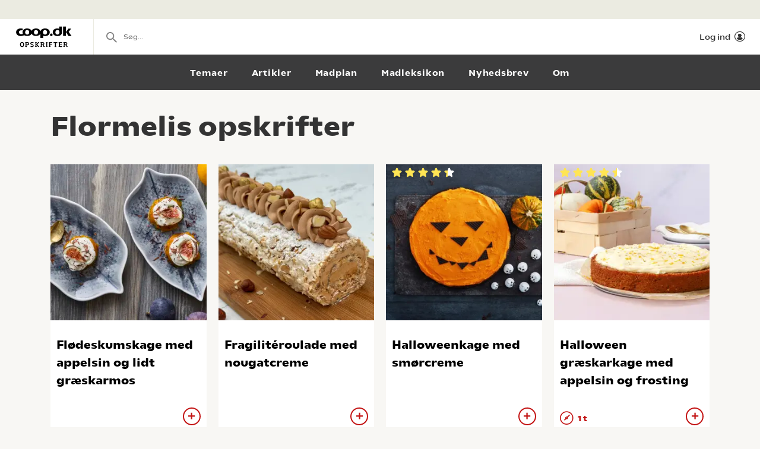

--- FILE ---
content_type: text/html; charset=utf-8
request_url: https://opskrifter.coop.dk/oversigt/flormelis
body_size: 7403
content:

<!doctype html>
<html ng-app="app"  lang="da">
<head>
  <meta charset="utf-8">
  <meta http-equiv="X-UA-Compatible" content="IE=edge">
  <meta http-equiv="ClearType" content="true">
  <meta name="viewport" content="width=device-width, initial-scale=1.0">
  <meta name="HandheldFriendly" content="true">

    <meta name="fb:app_id" content="1661858080602895" />
    <script>window.facebookAppId = 1661858080602895;</script>

  <link rel="apple-touch-icon" sizes="180x180" href="/layout/images/favicon/apple-touch-icon.png">
  <link rel="icon" type="image/png" sizes="32x32" href="/layout/images/favicon/favicon-32x32.png">
  <link rel="icon" type="image/png" sizes="16x16" href="/layout/images/favicon/favicon-16x16.png">
  <link rel="manifest" href="/layout/images/favicon/manifest.json">
  <link rel="mask-icon" color="#b21b22" href="/layout/images/favicon/safari-pinned-tab.svg">
  <link rel="shortcut icon" href="/layout/images/favicon/favicon.ico">
  <meta name="apple-mobile-web-app-title" content="Coop Opskrifter">
  <meta name="application-name" content="Coop Opskrifter">
  <meta name="msapplication-config" content="/layout/images/favicon/browserconfig.xml">
  <meta name="theme-color" content="#ffffff">
  <meta name="p:domain_verify" content="84e2a61fb5a316c2aa4611bb8cdf6ebc">

  <!-- Adobe Launch -->
  <script async src="//assets.adobedtm.com/launch-EN296b8ddb2d8c490189c018e2c4544629.min.js"></script>
  <!-- End Adobe Launch -->

  <style>
    .visible-print-only { display: none; height: 0; }
  </style>


    <script>
      window.globalUserInfo = null;
    </script>

  <link rel="stylesheet" href="/assets/dist/main.bundle.css?v=DxWJkPA7fXYYHxKUalqT4zxiIpgAw0vluey3L1psNLo" />

  



  <title>De bedste Flormelis opskrifter</title>
  <meta name="description" content="V&#xE6;lg mellem de bedste Flormelis opskrifter p&#xE5; opskrifter.coop.dk &#x2013; vi elsker mad!" />
  <link rel="canonical" href="https://opskrifter.coop.dk/oversigt/flormelis" />

  <meta name="og:locale" content="da_DK" />
  <meta name="og:site_name" content="Coop Opskrifter" />

  <meta property="og:description" content="V&#xE6;lg mellem de bedste Flormelis opskrifter p&#xE5; opskrifter.coop.dk &#x2013; vi elsker mad!" />
  <meta property="og:url" content="https://opskrifter.coop.dk/oversigt/flormelis" />
  <meta property="og:type" content="Search" />
  <meta property="og:title" content="De bedste Flormelis opskrifter" />

  

</head>
<body class="overviewPage startup--active" page-top-sticky page-top-scroll-reset="root.siteHeaderMenuActive || root.siteHeaderSearchActive || root.siteFacetsActive" ng-init="root.siteHeaderMenuActive=false; root.siteHeaderSearchActive=false; root.siteFacetsActive = false;" ng-class="{'-site-header-menu-active': root.siteHeaderMenuActive, '-site-header-search-active': root.siteHeaderSearchActive, '-site-facets-active': root.siteFacetsActive}">
  <div class="react-app-config"></div>
  
    <div class="site-canvas" role="document">
    <div class="site-canvas__inner">
      <div class="visible-print-only print__logo container">
        <i class="icon icon-coop-opskrifter-logo"></i>
      </div>





<div class="react-main-navigation hidden-print"
     data-context-items="[{&quot;name&quot;:&quot;Temaer&quot;,&quot;link&quot;:&quot;/temaer&quot;,&quot;isCurrent&quot;:false},{&quot;name&quot;:&quot;Artikler&quot;,&quot;link&quot;:&quot;/artikler&quot;,&quot;isCurrent&quot;:false},{&quot;name&quot;:&quot;Madplan&quot;,&quot;link&quot;:&quot;/madplan&quot;,&quot;isCurrent&quot;:false},{&quot;name&quot;:&quot;Madleksikon&quot;,&quot;link&quot;:&quot;/madleksikon&quot;,&quot;isCurrent&quot;:false},{&quot;name&quot;:&quot;Nyhedsbrev&quot;,&quot;link&quot;:&quot;/nyhedsbrev&quot;,&quot;isCurrent&quot;:false},{&quot;name&quot;:&quot;Om&quot;,&quot;link&quot;:&quot;/om&quot;,&quot;isCurrent&quot;:false}]"
     data-global-items="[{&quot;name&quot;:null,&quot;link&quot;:&quot;&quot;}]">
  <div class="placeholder__global-nav"></div>
  <div class="placeholder__site-nav"></div>
  <div class="placeholder__context-nav"></div>
</div>

      <div class="site-main">
        

<div class="container">
  <h1>Flormelis opskrifter</h1>

  <div class="tile-grid-wrap ">
    <div class="tile-grid -tile-display-mode-a">
          <article class="tile-recipe">

<div class="tile-recipe__inner" >
  <div class="tile-recipe__top">
    <a href="/opskrifter/floedeskumskage-med-appelsin-og-lidt-graeskarmos-10924" class="tile-recipe__image-link">

      <div class="react-lazy-image"
           data-class-name="tile-recipe__image"
           data-src="https://opskrifteradmin.coop.dk/media/20918/samvirke-floede-11.jpg?width=376&amp;height=376&amp;mode=crop&amp;format=webp&amp;rxy=0.5%2C0.5 400w, https://opskrifteradmin.coop.dk/media/20918/samvirke-floede-11.jpg?width=768&amp;height=768&amp;mode=crop&amp;format=webp&amp;rxy=0.5%2C0.5 768w"
           data-options='{"aspect_ratio":"1:1","crop":"fill"}'
           data-alt-text="Fl&#xF8;deskumskage med appelsin og lidt gr&#xE6;skarmos"></div>


    </a>

  </div>


  <h5 class="tile-recipe__heading">
    <a href="/opskrifter/floedeskumskage-med-appelsin-og-lidt-graeskarmos-10924" >Fl&#xF8;deskumskage med appelsin og lidt gr&#xE6;skarmos</a>
  </h5>

  <span class="tile-recipe__preptime" >
  </span>

    <div class="react-user-popover tile-recipe__popover"
         data-recipe-id="10924"
         data-recipe-path="/opskrifter/floedeskumskage-med-appelsin-og-lidt-graeskarmos-10924"
         data-text-color=""></div>
</div>          </article>
          <article class="tile-recipe">

<div class="tile-recipe__inner" >
  <div class="tile-recipe__top">
    <a href="/opskrifter/fragiliteroulade-med-nougatcreme-12979" class="tile-recipe__image-link">

      <div class="react-lazy-image"
           data-class-name="tile-recipe__image"
           data-src="https://opskrifteradmin.coop.dk/media/jvjp453j/fragilit&#xE9;roulade-med-nougatcreme-3.jpg?width=376&amp;height=376&amp;mode=crop&amp;format=webp&amp;rxy=0.5%2C0.5 400w, https://opskrifteradmin.coop.dk/media/jvjp453j/fragilit&#xE9;roulade-med-nougatcreme-3.jpg?width=768&amp;height=768&amp;mode=crop&amp;format=webp&amp;rxy=0.5%2C0.5 768w"
           data-options='{"aspect_ratio":"1:1","crop":"fill"}'
           data-alt-text="Fragilit&#xE9;roulade med nougatcreme"></div>


    </a>

  </div>


  <h5 class="tile-recipe__heading">
    <a href="/opskrifter/fragiliteroulade-med-nougatcreme-12979" >Fragilit&#xE9;roulade med nougatcreme</a>
  </h5>

  <span class="tile-recipe__preptime" >
  </span>

    <div class="react-user-popover tile-recipe__popover"
         data-recipe-id="12979"
         data-recipe-path="/opskrifter/fragiliteroulade-med-nougatcreme-12979"
         data-text-color=""></div>
</div>          </article>
          <article class="tile-recipe">

<div class="tile-recipe__inner" >
  <div class="tile-recipe__top">
    <a href="/opskrifter/halloweenkage-med-smoercreme-1216" class="tile-recipe__image-link">

      <div class="react-lazy-image"
           data-class-name="tile-recipe__image"
           data-src="https://opskrifteradmin.coop.dk/media/24574/halloween-1080-x-1080-1.jpg?width=376&amp;height=376&amp;mode=crop&amp;format=webp&amp;rxy=0.5%2C0.5 400w, https://opskrifteradmin.coop.dk/media/24574/halloween-1080-x-1080-1.jpg?width=768&amp;height=768&amp;mode=crop&amp;format=webp&amp;rxy=0.5%2C0.5 768w"
           data-options='{"aspect_ratio":"1:1","crop":"fill"}'
           data-alt-text="Halloweenkage med sm&#xF8;rcreme"></div>


    </a>

  </div>

    <div class="react-rating-static-list tile-recipe_rating"
         data-rating="86.666664"
         data-id="1216"></div>

  <h5 class="tile-recipe__heading">
    <a href="/opskrifter/halloweenkage-med-smoercreme-1216" >Halloweenkage med sm&#xF8;rcreme</a>
  </h5>

  <span class="tile-recipe__preptime" >
  </span>

    <div class="react-user-popover tile-recipe__popover"
         data-recipe-id="1216"
         data-recipe-path="/opskrifter/halloweenkage-med-smoercreme-1216"
         data-text-color=""></div>
</div>          </article>
          <article class="tile-recipe">

<div class="tile-recipe__inner" >
  <div class="tile-recipe__top">
    <a href="/opskrifter/halloween-graeskarkage-med-appelsin-og-frosting-11906" class="tile-recipe__image-link">

      <div class="react-lazy-image"
           data-class-name="tile-recipe__image"
           data-src="https://opskrifteradmin.coop.dk/media/22756/img_9593-9.jpg?width=376&amp;height=376&amp;mode=crop&amp;format=webp&amp;rxy=0.5%2C0.5 400w, https://opskrifteradmin.coop.dk/media/22756/img_9593-9.jpg?width=768&amp;height=768&amp;mode=crop&amp;format=webp&amp;rxy=0.5%2C0.5 768w"
           data-options='{"aspect_ratio":"1:1","crop":"fill"}'
           data-alt-text="Halloween gr&#xE6;skarkage med appelsin og frosting"></div>


    </a>

  </div>

    <div class="react-rating-static-list tile-recipe_rating"
         data-rating="90"
         data-id="11906"></div>

  <h5 class="tile-recipe__heading">
    <a href="/opskrifter/halloween-graeskarkage-med-appelsin-og-frosting-11906" >Halloween gr&#xE6;skarkage med appelsin og frosting</a>
  </h5>

  <span class="tile-recipe__preptime" >
      <i class="icon icon-compas"></i> 1 t  </span>

    <div class="react-user-popover tile-recipe__popover"
         data-recipe-id="11906"
         data-recipe-path="/opskrifter/halloween-graeskarkage-med-appelsin-og-frosting-11906"
         data-text-color=""></div>
</div>          </article>
          <article class="tile-recipe">

<div class="tile-recipe__inner" >
  <div class="tile-recipe__top">
    <a href="/opskrifter/jordbaerlagkage-med-mandelbunde-12927" class="tile-recipe__image-link">

      <div class="react-lazy-image"
           data-class-name="tile-recipe__image"
           data-src="https://opskrifteradmin.coop.dk/media/vptjqueb/jordbaerlagkage-1.jpg?width=376&amp;height=376&amp;mode=crop&amp;format=webp&amp;rxy=0.5%2C0.5 400w, https://opskrifteradmin.coop.dk/media/vptjqueb/jordbaerlagkage-1.jpg?width=768&amp;height=768&amp;mode=crop&amp;format=webp&amp;rxy=0.5%2C0.5 768w"
           data-options='{"aspect_ratio":"1:1","crop":"fill"}'
           data-alt-text="Jordb&#xE6;rlagkage med mandelbunde"></div>


    </a>

  </div>


  <h5 class="tile-recipe__heading">
    <a href="/opskrifter/jordbaerlagkage-med-mandelbunde-12927" >Jordb&#xE6;rlagkage med mandelbunde</a>
  </h5>

  <span class="tile-recipe__preptime" >
  </span>

    <div class="react-user-popover tile-recipe__popover"
         data-recipe-id="12927"
         data-recipe-path="/opskrifter/jordbaerlagkage-med-mandelbunde-12927"
         data-text-color=""></div>
</div>          </article>
          <article class="tile-recipe">

<div class="tile-recipe__inner" >
  <div class="tile-recipe__top">
    <a href="/opskrifter/foedselsdagslagkage-med-hindbaer-355" class="tile-recipe__image-link">

      <div class="react-lazy-image"
           data-class-name="tile-recipe__image"
           data-src="https://opskrifteradmin.coop.dk/media/k30hov0w/foedselsdagslagkage-med-baer-6.jpg?width=376&amp;height=376&amp;mode=crop&amp;format=webp&amp;rxy=0.5%2C0.5 400w, https://opskrifteradmin.coop.dk/media/k30hov0w/foedselsdagslagkage-med-baer-6.jpg?width=768&amp;height=768&amp;mode=crop&amp;format=webp&amp;rxy=0.5%2C0.5 768w"
           data-options='{"aspect_ratio":"1:1","crop":"fill"}'
           data-alt-text="F&#xF8;dselsdagslagkage med hindb&#xE6;r"></div>


    </a>

  </div>

    <div class="react-rating-static-list tile-recipe_rating"
         data-rating="100"
         data-id="355"></div>

  <h5 class="tile-recipe__heading">
    <a href="/opskrifter/foedselsdagslagkage-med-hindbaer-355" >F&#xF8;dselsdagslagkage med hindb&#xE6;r</a>
  </h5>

  <span class="tile-recipe__preptime" >
      <i class="icon icon-compas"></i> 2 t  </span>

    <div class="react-user-popover tile-recipe__popover"
         data-recipe-id="355"
         data-recipe-path="/opskrifter/foedselsdagslagkage-med-hindbaer-355"
         data-text-color=""></div>
</div>          </article>
          <article class="tile-recipe">

<div class="tile-recipe__inner" >
  <div class="tile-recipe__top">
    <a href="/opskrifter/bananchokolademuffins-7630" class="tile-recipe__image-link">

      <div class="react-lazy-image"
           data-class-name="tile-recipe__image"
           data-src="https://opskrifteradmin.coop.dk/media/znqd1a4w/bananmuffins-4.jpg?width=376&amp;height=376&amp;mode=crop&amp;format=webp&amp;rxy=0.5%2C0.5 400w, https://opskrifteradmin.coop.dk/media/znqd1a4w/bananmuffins-4.jpg?width=768&amp;height=768&amp;mode=crop&amp;format=webp&amp;rxy=0.5%2C0.5 768w"
           data-options='{"aspect_ratio":"1:1","crop":"fill"}'
           data-alt-text="Bananmuffins"></div>


    </a>

  </div>

    <div class="react-rating-static-list tile-recipe_rating"
         data-rating="80"
         data-id="7630"></div>

  <h5 class="tile-recipe__heading">
    <a href="/opskrifter/bananchokolademuffins-7630" >Bananmuffins</a>
  </h5>

  <span class="tile-recipe__preptime" >
      <i class="icon icon-compas"></i> 45 min.  </span>

    <div class="react-user-popover tile-recipe__popover"
         data-recipe-id="7630"
         data-recipe-path="/opskrifter/bananchokolademuffins-7630"
         data-text-color=""></div>
</div>          </article>
          <article class="tile-recipe">

<div class="tile-recipe__inner" >
  <div class="tile-recipe__top">
    <a href="/opskrifter/seffa-medfouna-3806" class="tile-recipe__image-link">

      <div class="react-lazy-image"
           data-class-name="tile-recipe__image"
           data-src="https://opskrifteradmin.coop.dk/media/17421/marokko-mad38.jpg?width=376&amp;height=376&amp;mode=crop&amp;format=webp&amp;rxy=0.5%2C0.5 400w, https://opskrifteradmin.coop.dk/media/17421/marokko-mad38.jpg?width=768&amp;height=768&amp;mode=crop&amp;format=webp&amp;rxy=0.5%2C0.5 768w"
           data-options='{"aspect_ratio":"1:1","crop":"fill"}'
           data-alt-text="Seffa Medfouna"></div>


    </a>

  </div>


  <h5 class="tile-recipe__heading">
    <a href="/opskrifter/seffa-medfouna-3806" >Seffa Medfouna</a>
  </h5>

  <span class="tile-recipe__preptime" >
      <i class="icon icon-compas"></i> 1 t  </span>

    <div class="react-user-popover tile-recipe__popover"
         data-recipe-id="3806"
         data-recipe-path="/opskrifter/seffa-medfouna-3806"
         data-text-color=""></div>
</div>          </article>
          <article class="tile-recipe">

<div class="tile-recipe__inner" >
  <div class="tile-recipe__top">
    <a href="/opskrifter/karamel-og-chokoladekage-3799" class="tile-recipe__image-link">

      <div class="react-lazy-image"
           data-class-name="tile-recipe__image"
           data-src="https://opskrifteradmin.coop.dk/media/17483/caramel_choc_cake.jpg?width=376&amp;height=376&amp;mode=crop&amp;format=webp&amp;rxy=0.5%2C0.5 400w, https://opskrifteradmin.coop.dk/media/17483/caramel_choc_cake.jpg?width=768&amp;height=768&amp;mode=crop&amp;format=webp&amp;rxy=0.5%2C0.5 768w"
           data-options='{"aspect_ratio":"1:1","crop":"fill"}'
           data-alt-text="Karamel- og chokoladekage"></div>


    </a>

  </div>

    <div class="react-rating-static-list tile-recipe_rating"
         data-rating="90"
         data-id="3799"></div>

  <h5 class="tile-recipe__heading">
    <a href="/opskrifter/karamel-og-chokoladekage-3799" >Karamel- og chokoladekage</a>
  </h5>

  <span class="tile-recipe__preptime" >
  </span>

    <div class="react-user-popover tile-recipe__popover"
         data-recipe-id="3799"
         data-recipe-path="/opskrifter/karamel-og-chokoladekage-3799"
         data-text-color=""></div>
</div>          </article>
          <article class="tile-recipe">

<div class="tile-recipe__inner" >
  <div class="tile-recipe__top">
    <a href="/opskrifter/laekre-aebleskiver-med-raasyltede-hindbaer-5530" class="tile-recipe__image-link">

      <div class="react-lazy-image"
           data-class-name="tile-recipe__image"
           data-src="https://opskrifteradmin.coop.dk/media/13748/lkre-bleskiver-med-rsyltede-hi.gif?width=376&amp;height=376&amp;mode=crop&amp;format=webp&amp;rxy=0.5%2C0.5 400w, https://opskrifteradmin.coop.dk/media/13748/lkre-bleskiver-med-rsyltede-hi.gif?width=768&amp;height=768&amp;mode=crop&amp;format=webp&amp;rxy=0.5%2C0.5 768w"
           data-options='{"aspect_ratio":"1:1","crop":"fill"}'
           data-alt-text="L&#xE6;kre &#xE6;bleskiver med r&#xE5;syltede hindb&#xE6;r"></div>


    </a>

  </div>

    <div class="react-rating-static-list tile-recipe_rating"
         data-rating="100"
         data-id="5530"></div>

  <h5 class="tile-recipe__heading">
    <a href="/opskrifter/laekre-aebleskiver-med-raasyltede-hindbaer-5530" >L&#xE6;kre &#xE6;bleskiver med r&#xE5;syltede hindb&#xE6;r</a>
  </h5>

  <span class="tile-recipe__preptime" >
  </span>

    <div class="react-user-popover tile-recipe__popover"
         data-recipe-id="5530"
         data-recipe-path="/opskrifter/laekre-aebleskiver-med-raasyltede-hindbaer-5530"
         data-text-color=""></div>
</div>          </article>
          <article class="tile-recipe">

<div class="tile-recipe__inner" >
  <div class="tile-recipe__top">
    <a href="/opskrifter/koldskaal-cheesecake-med-hindbaergel&#xE9;-11680" class="tile-recipe__image-link">

      <div class="react-lazy-image"
           data-class-name="tile-recipe__image"
           data-src="https://opskrifteradmin.coop.dk/media/22232/img_0171-2.jpg?width=376&amp;height=376&amp;mode=crop&amp;format=webp&amp;rxy=0.5%2C0.5 400w, https://opskrifteradmin.coop.dk/media/22232/img_0171-2.jpg?width=768&amp;height=768&amp;mode=crop&amp;format=webp&amp;rxy=0.5%2C0.5 768w"
           data-options='{"aspect_ratio":"1:1","crop":"fill"}'
           data-alt-text="Cheesecake med koldsk&#xE5;l og frisk hindb&#xE6;rgel&#xE9;"></div>


    </a>

  </div>

    <div class="react-rating-static-list tile-recipe_rating"
         data-rating="96"
         data-id="11680"></div>

  <h5 class="tile-recipe__heading">
    <a href="/opskrifter/koldskaal-cheesecake-med-hindbaergel&#xE9;-11680" >Cheesecake med koldsk&#xE5;l og frisk hindb&#xE6;rgel&#xE9;</a>
  </h5>

  <span class="tile-recipe__preptime" >
      <i class="icon icon-compas"></i> 6 t  </span>

    <div class="react-user-popover tile-recipe__popover"
         data-recipe-id="11680"
         data-recipe-path="/opskrifter/koldskaal-cheesecake-med-hindbaergel&#xE9;-11680"
         data-text-color=""></div>
</div>          </article>
          <article class="tile-recipe">

<div class="tile-recipe__inner" >
  <div class="tile-recipe__top">
    <a href="/opskrifter/taerte-med-marinerede-baer-8177" class="tile-recipe__image-link">

      <div class="react-lazy-image"
           data-class-name="tile-recipe__image"
           data-src="https://opskrifteradmin.coop.dk/media/16916/taerte.jpg?width=376&amp;height=376&amp;mode=crop&amp;format=webp&amp;rxy=0.5%2C0.5 400w, https://opskrifteradmin.coop.dk/media/16916/taerte.jpg?width=768&amp;height=768&amp;mode=crop&amp;format=webp&amp;rxy=0.5%2C0.5 768w"
           data-options='{"aspect_ratio":"1:1","crop":"fill"}'
           data-alt-text="T&#xE6;rte med marinerede b&#xE6;r"></div>


    </a>

  </div>


  <h5 class="tile-recipe__heading">
    <a href="/opskrifter/taerte-med-marinerede-baer-8177" >T&#xE6;rte med marinerede b&#xE6;r</a>
  </h5>

  <span class="tile-recipe__preptime" >
  </span>

    <div class="react-user-popover tile-recipe__popover"
         data-recipe-id="8177"
         data-recipe-path="/opskrifter/taerte-med-marinerede-baer-8177"
         data-text-color=""></div>
</div>          </article>
          <article class="tile-recipe">

<div class="tile-recipe__inner" >
  <div class="tile-recipe__top">
    <a href="/opskrifter/baer-fool-8182" class="tile-recipe__image-link">

      <div class="react-lazy-image"
           data-class-name="tile-recipe__image"
           data-src="https://opskrifteradmin.coop.dk/media/16921/fool.jpg?width=376&amp;height=376&amp;mode=crop&amp;format=webp&amp;rxy=0.5%2C0.5 400w, https://opskrifteradmin.coop.dk/media/16921/fool.jpg?width=768&amp;height=768&amp;mode=crop&amp;format=webp&amp;rxy=0.5%2C0.5 768w"
           data-options='{"aspect_ratio":"1:1","crop":"fill"}'
           data-alt-text="B&#xE6;r-fool"></div>


    </a>

  </div>


  <h5 class="tile-recipe__heading">
    <a href="/opskrifter/baer-fool-8182" >B&#xE6;r-fool</a>
  </h5>

  <span class="tile-recipe__preptime" >
  </span>

    <div class="react-user-popover tile-recipe__popover"
         data-recipe-id="8182"
         data-recipe-path="/opskrifter/baer-fool-8182"
         data-text-color=""></div>
</div>          </article>
          <article class="tile-recipe">

<div class="tile-recipe__inner" >
  <div class="tile-recipe__top">
    <a href="/opskrifter/mandelkage-med-kanelcreme-og-baer-8184" class="tile-recipe__image-link">

      <div class="react-lazy-image"
           data-class-name="tile-recipe__image"
           data-src="https://opskrifteradmin.coop.dk/media/16922/mandelkage.jpg?width=376&amp;height=376&amp;mode=crop&amp;format=webp&amp;rxy=0.5%2C0.5 400w, https://opskrifteradmin.coop.dk/media/16922/mandelkage.jpg?width=768&amp;height=768&amp;mode=crop&amp;format=webp&amp;rxy=0.5%2C0.5 768w"
           data-options='{"aspect_ratio":"1:1","crop":"fill"}'
           data-alt-text="Mandelkage med kanelcreme og b&#xE6;r"></div>


    </a>

  </div>


  <h5 class="tile-recipe__heading">
    <a href="/opskrifter/mandelkage-med-kanelcreme-og-baer-8184" >Mandelkage med kanelcreme og b&#xE6;r</a>
  </h5>

  <span class="tile-recipe__preptime" >
  </span>

    <div class="react-user-popover tile-recipe__popover"
         data-recipe-id="8184"
         data-recipe-path="/opskrifter/mandelkage-med-kanelcreme-og-baer-8184"
         data-text-color=""></div>
</div>          </article>
          <article class="tile-recipe">

<div class="tile-recipe__inner" >
  <div class="tile-recipe__top">
    <a href="/opskrifter/jordbaersuppe-med-mynteaeg-4842" class="tile-recipe__image-link">

      <div class="react-lazy-image"
           data-class-name="tile-recipe__image"
           data-src="https://opskrifteradmin.coop.dk/media/13116/jordbaer_suppe.jpg?width=376&amp;height=376&amp;mode=crop&amp;format=webp&amp;rxy=0.5%2C0.5 400w, https://opskrifteradmin.coop.dk/media/13116/jordbaer_suppe.jpg?width=768&amp;height=768&amp;mode=crop&amp;format=webp&amp;rxy=0.5%2C0.5 768w"
           data-options='{"aspect_ratio":"1:1","crop":"fill"}'
           data-alt-text="Jordb&#xE6;rsuppe med mynte&#xE6;g"></div>


    </a>

  </div>

    <div class="react-rating-static-list tile-recipe_rating"
         data-rating="100"
         data-id="4842"></div>

  <h5 class="tile-recipe__heading">
    <a href="/opskrifter/jordbaersuppe-med-mynteaeg-4842" >Jordb&#xE6;rsuppe med mynte&#xE6;g</a>
  </h5>

  <span class="tile-recipe__preptime" >
  </span>

    <div class="react-user-popover tile-recipe__popover"
         data-recipe-id="4842"
         data-recipe-path="/opskrifter/jordbaersuppe-med-mynteaeg-4842"
         data-text-color=""></div>
</div>          </article>
          <article class="tile-recipe">

<div class="tile-recipe__inner" >
  <div class="tile-recipe__top">
    <a href="/opskrifter/cheesecake-med-blaabaer-1001" class="tile-recipe__image-link">

      <div class="react-lazy-image"
           data-class-name="tile-recipe__image"
           data-src="https://opskrifteradmin.coop.dk/media/24564/cheesecake-1080-x-1080.jpg?width=376&amp;height=376&amp;mode=crop&amp;format=webp&amp;rxy=0.5%2C0.5 400w, https://opskrifteradmin.coop.dk/media/24564/cheesecake-1080-x-1080.jpg?width=768&amp;height=768&amp;mode=crop&amp;format=webp&amp;rxy=0.5%2C0.5 768w"
           data-options='{"aspect_ratio":"1:1","crop":"fill"}'
           data-alt-text="Cheesecake med bl&#xE5;b&#xE6;r"></div>


    </a>

  </div>

    <div class="react-rating-static-list tile-recipe_rating"
         data-rating="100"
         data-id="1001"></div>

  <h5 class="tile-recipe__heading">
    <a href="/opskrifter/cheesecake-med-blaabaer-1001" >Cheesecake med bl&#xE5;b&#xE6;r</a>
  </h5>

  <span class="tile-recipe__preptime" >
      <i class="icon icon-compas"></i> 3 t  </span>

    <div class="react-user-popover tile-recipe__popover"
         data-recipe-id="1001"
         data-recipe-path="/opskrifter/cheesecake-med-blaabaer-1001"
         data-text-color=""></div>
</div>          </article>
          <article class="tile-recipe">

<div class="tile-recipe__inner" >
  <div class="tile-recipe__top">
    <a href="/opskrifter/gulerodskage-med-frosting-9272" class="tile-recipe__image-link">

      <div class="react-lazy-image"
           data-class-name="tile-recipe__image"
           data-src="https://opskrifteradmin.coop.dk/media/18427/slider-gulderodskage-med-frosting.jpg?width=376&amp;height=376&amp;mode=crop&amp;format=webp&amp;rxy=0.5%2C0.5 400w, https://opskrifteradmin.coop.dk/media/18427/slider-gulderodskage-med-frosting.jpg?width=768&amp;height=768&amp;mode=crop&amp;format=webp&amp;rxy=0.5%2C0.5 768w"
           data-options='{"aspect_ratio":"1:1","crop":"fill"}'
           data-alt-text="Gulerodskage med frosting"></div>


        <img class="tile-recipe__brand" src="/assets/images/owners/migogminmad-small.png" alt="Mig og min mad logo" />
    </a>

  </div>

    <div class="react-rating-static-list tile-recipe_rating"
         data-rating="60"
         data-id="9272"></div>

  <h5 class="tile-recipe__heading">
    <a href="/opskrifter/gulerodskage-med-frosting-9272" >Gulerodskage med frosting</a>
  </h5>

  <span class="tile-recipe__preptime" >
      <i class="icon icon-compas"></i> 45 min.  </span>

    <div class="react-user-popover tile-recipe__popover"
         data-recipe-id="9272"
         data-recipe-path="/opskrifter/gulerodskage-med-frosting-9272"
         data-text-color=""></div>
</div>          </article>
          <article class="tile-recipe">

<div class="tile-recipe__inner" >
  <div class="tile-recipe__top">
    <a href="/opskrifter/edderkoppekager-1230" class="tile-recipe__image-link">

      <div class="react-lazy-image"
           data-class-name="tile-recipe__image"
           data-src="https://opskrifteradmin.coop.dk/media/6864/edderkoppekager-41526.jpg?width=376&amp;height=376&amp;mode=crop&amp;format=webp&amp;rxy=0.5%2C0.5 400w, https://opskrifteradmin.coop.dk/media/6864/edderkoppekager-41526.jpg?width=768&amp;height=768&amp;mode=crop&amp;format=webp&amp;rxy=0.5%2C0.5 768w"
           data-options='{"aspect_ratio":"1:1","crop":"fill"}'
           data-alt-text="Edderkoppekager"></div>


    </a>

  </div>

    <div class="react-rating-static-list tile-recipe_rating"
         data-rating="60"
         data-id="1230"></div>

  <h5 class="tile-recipe__heading">
    <a href="/opskrifter/edderkoppekager-1230" >Edderkoppekager</a>
  </h5>

  <span class="tile-recipe__preptime" >
  </span>

    <div class="react-user-popover tile-recipe__popover"
         data-recipe-id="1230"
         data-recipe-path="/opskrifter/edderkoppekager-1230"
         data-text-color=""></div>
</div>          </article>
          <article class="tile-recipe">

<div class="tile-recipe__inner" >
  <div class="tile-recipe__top">
    <a href="/opskrifter/fuldkorns-fastelavnsboller-6476" class="tile-recipe__image-link">

      <div class="react-lazy-image"
           data-class-name="tile-recipe__image"
           data-src="https://opskrifteradmin.coop.dk/media/14678/fuldkorns-fastelavnsboller800.jpg?width=376&amp;height=376&amp;mode=crop&amp;format=webp&amp;rxy=0.5%2C0.5 400w, https://opskrifteradmin.coop.dk/media/14678/fuldkorns-fastelavnsboller800.jpg?width=768&amp;height=768&amp;mode=crop&amp;format=webp&amp;rxy=0.5%2C0.5 768w"
           data-options='{"aspect_ratio":"1:1","crop":"fill"}'
           data-alt-text="Fuldkorns-fastelavnsboller"></div>


    </a>

  </div>

    <div class="react-rating-static-list tile-recipe_rating"
         data-rating="80"
         data-id="6476"></div>

  <h5 class="tile-recipe__heading">
    <a href="/opskrifter/fuldkorns-fastelavnsboller-6476" >Fuldkorns-fastelavnsboller</a>
  </h5>

  <span class="tile-recipe__preptime" >
      <i class="icon icon-compas"></i> 2 t, 15 min.  </span>

    <div class="react-user-popover tile-recipe__popover"
         data-recipe-id="6476"
         data-recipe-path="/opskrifter/fuldkorns-fastelavnsboller-6476"
         data-text-color=""></div>
</div>          </article>
          <article class="tile-recipe">

<div class="tile-recipe__inner" >
  <div class="tile-recipe__top">
    <a href="/opskrifter/cake-pops-med-chokolade-12537" class="tile-recipe__image-link">

      <div class="react-lazy-image"
           data-class-name="tile-recipe__image"
           data-src="https://opskrifteradmin.coop.dk/media/25241/cakepops-med-chokolade-1080_1080.jpg?width=376&amp;height=376&amp;mode=crop&amp;format=webp&amp;rxy=0.5%2C0.5 400w, https://opskrifteradmin.coop.dk/media/25241/cakepops-med-chokolade-1080_1080.jpg?width=768&amp;height=768&amp;mode=crop&amp;format=webp&amp;rxy=0.5%2C0.5 768w"
           data-options='{"aspect_ratio":"1:1","crop":"fill"}'
           data-alt-text="Cake pops med chokolade"></div>


    </a>

  </div>


  <h5 class="tile-recipe__heading">
    <a href="/opskrifter/cake-pops-med-chokolade-12537" >Cake pops med chokolade</a>
  </h5>

  <span class="tile-recipe__preptime" >
  </span>

    <div class="react-user-popover tile-recipe__popover"
         data-recipe-id="12537"
         data-recipe-path="/opskrifter/cake-pops-med-chokolade-12537"
         data-text-color=""></div>
</div>          </article>
          <article class="tile-recipe">

<div class="tile-recipe__inner" >
  <div class="tile-recipe__top">
    <a href="/opskrifter/chokoladeis-7090" class="tile-recipe__image-link">

      <div class="react-lazy-image"
           data-class-name="tile-recipe__image"
           data-src="https://opskrifteradmin.coop.dk/media/25687/chokoladeis-1080_1080.jpg?width=376&amp;height=376&amp;mode=crop&amp;format=webp&amp;rxy=0.5%2C0.5 400w, https://opskrifteradmin.coop.dk/media/25687/chokoladeis-1080_1080.jpg?width=768&amp;height=768&amp;mode=crop&amp;format=webp&amp;rxy=0.5%2C0.5 768w"
           data-options='{"aspect_ratio":"1:1","crop":"fill"}'
           data-alt-text="Chokoladeis"></div>


    </a>

  </div>

    <div class="react-rating-static-list tile-recipe_rating"
         data-rating="73.33333"
         data-id="7090"></div>

  <h5 class="tile-recipe__heading">
    <a href="/opskrifter/chokoladeis-7090" >Chokoladeis</a>
  </h5>

  <span class="tile-recipe__preptime" >
      <i class="icon icon-compas"></i> 25 min.  </span>

    <div class="react-user-popover tile-recipe__popover"
         data-recipe-id="7090"
         data-recipe-path="/opskrifter/chokoladeis-7090"
         data-text-color=""></div>
</div>          </article>
          <article class="tile-recipe">

<div class="tile-recipe__inner" >
  <div class="tile-recipe__top">
    <a href="/opskrifter/bagte-aebler-med-mandel-crumble-5787" class="tile-recipe__image-link">

      <div class="react-lazy-image"
           data-class-name="tile-recipe__image"
           data-src="https://opskrifteradmin.coop.dk/media/14004/bagte-bler-med-mandel-crumble1.jpg?width=376&amp;height=376&amp;mode=crop&amp;format=webp&amp;rxy=0.5%2C0.5 400w, https://opskrifteradmin.coop.dk/media/14004/bagte-bler-med-mandel-crumble1.jpg?width=768&amp;height=768&amp;mode=crop&amp;format=webp&amp;rxy=0.5%2C0.5 768w"
           data-options='{"aspect_ratio":"1:1","crop":"fill"}'
           data-alt-text="Bagte &#xE6;bler med mandel-crumble"></div>


    </a>

  </div>

    <div class="react-rating-static-list tile-recipe_rating"
         data-rating="90"
         data-id="5787"></div>

  <h5 class="tile-recipe__heading">
    <a href="/opskrifter/bagte-aebler-med-mandel-crumble-5787" >Bagte &#xE6;bler med mandel-crumble</a>
  </h5>

  <span class="tile-recipe__preptime" >
      <i class="icon icon-compas"></i> 55 min.  </span>

    <div class="react-user-popover tile-recipe__popover"
         data-recipe-id="5787"
         data-recipe-path="/opskrifter/bagte-aebler-med-mandel-crumble-5787"
         data-text-color=""></div>
</div>          </article>
          <article class="tile-recipe">

<div class="tile-recipe__inner" >
  <div class="tile-recipe__top">
    <a href="/opskrifter/hindbaertrifli-1032" class="tile-recipe__image-link">

      <div class="react-lazy-image"
           data-class-name="tile-recipe__image"
           data-src="https://opskrifteradmin.coop.dk/media/6468/hindbaertrifli.jpg?width=376&amp;height=376&amp;mode=crop&amp;format=webp&amp;rxy=0.5%2C0.5 400w, https://opskrifteradmin.coop.dk/media/6468/hindbaertrifli.jpg?width=768&amp;height=768&amp;mode=crop&amp;format=webp&amp;rxy=0.5%2C0.5 768w"
           data-options='{"aspect_ratio":"1:1","crop":"fill"}'
           data-alt-text="Hindb&#xE6;rtrifli"></div>


    </a>

  </div>


  <h5 class="tile-recipe__heading">
    <a href="/opskrifter/hindbaertrifli-1032" >Hindb&#xE6;rtrifli</a>
  </h5>

  <span class="tile-recipe__preptime" >
      <i class="icon icon-compas"></i> 40 min.  </span>

    <div class="react-user-popover tile-recipe__popover"
         data-recipe-id="1032"
         data-recipe-path="/opskrifter/hindbaertrifli-1032"
         data-text-color=""></div>
</div>          </article>
          <article class="tile-recipe">

<div class="tile-recipe__inner" >
  <div class="tile-recipe__top">
    <a href="/opskrifter/marcipankage-med-floedeskum-og-mokkaglasur-3526" class="tile-recipe__image-link">

      <div class="react-lazy-image"
           data-class-name="tile-recipe__image"
           data-src="https://opskrifteradmin.coop.dk/media/20568/sanvirke-februar0840copy.jpg?width=376&amp;height=376&amp;mode=crop&amp;format=webp&amp;rxy=0.5%2C0.5 400w, https://opskrifteradmin.coop.dk/media/20568/sanvirke-februar0840copy.jpg?width=768&amp;height=768&amp;mode=crop&amp;format=webp&amp;rxy=0.5%2C0.5 768w"
           data-options='{"aspect_ratio":"1:1","crop":"fill"}'
           data-alt-text="Marcipankage med fl&#xF8;deskum og mokkaglasur"></div>


    </a>

  </div>

    <div class="react-rating-static-list tile-recipe_rating"
         data-rating="80"
         data-id="3526"></div>

  <h5 class="tile-recipe__heading">
    <a href="/opskrifter/marcipankage-med-floedeskum-og-mokkaglasur-3526" >Marcipankage med fl&#xF8;deskum og mokkaglasur</a>
  </h5>

  <span class="tile-recipe__preptime" >
  </span>

    <div class="react-user-popover tile-recipe__popover"
         data-recipe-id="3526"
         data-recipe-path="/opskrifter/marcipankage-med-floedeskum-og-mokkaglasur-3526"
         data-text-color=""></div>
</div>          </article>
    </div>
  </div>
</div>


        <div class="site-canvas__blur" ng-click="root.siteHeaderMenuActive=false; root.siteHeaderSearchActive=false"></div>
      </div>
      <footer class="site-footer hidden-print">
<footer class="site-footer">
  <div class="site-footer__intro">
    <div class="container">
      <div class="row">
        <div class="col">
          <div class="site-footer__logo">
            <i class="icon icon-coop-opskrifter-logo"></i>
          </div>
        </div>
        <div>
          <div class="site-footer__scroll js-scroll-to-top">
            <span class="site-footer__scroll-text">Til top</span>
            <span class="site-footer__scroll-icon">
              <i class="icon icon-arrow-up"></i>
            </span>
          </div>
        </div>
      </div>
    </div>
  </div>
  <nav class="site-footer__nav">
    <div class="container">
      <div class="site-footer__xs">
        <ul>
          <li>
            <a href="/">Forside</a>
          </li>
            <li>
              <a href="/temaer">Temaer</a>
            </li>
            <li>
              <a href="/artikler">Artikler</a>
            </li>
            <li>
              <a href="/madplan">Madplan</a>
            </li>
            <li>
              <a href="/madleksikon">Madleksikon</a>
            </li>
            <li>
              <a href="/nyhedsbrev">Nyhedsbrev</a>
            </li>
            <li>
              <a href="/om">Om</a>
            </li>
          <li>
            <a href="//www.coop.dk" class="coopdk-link">Gå til coop.dk</a>
          </li>
        </ul>
      </div>
        <div class="site-footer__sm site-footer__nav-lists">
            <div class="site-footer__nav-list-wrap">
              <ul class="site-footer__nav-list">
                <li>
                  <h3>OM COOP</h3>
                </li>
                    <li>
                      <a href="https://info.coop.dk/butikker/ugens-aviser/" target="_blank">Ugens aviser</a>
                    </li>
                    <li>
                      <a href="https://jobs.coop.dk/search/?searchResultView=LIST" target="_blank">S&#xF8;g job i Coop</a>
                    </li>
                    <li>
                      <a href="https://info.coop.dk/butikker/vores-varer/" target="_blank">Vores varer</a>
                    </li>
                    <li>
                      <a href="https://info.coop.dk/butikker/find-butik/" target="_blank">Find butik</a>
                    </li>
                    <li>
                      <a href="https://opskrifter.coop.dk/alle-opskrifter">Alle opskrifter A-&#xC5;</a>
                    </li>
                    <li>
                      <a href="https://forbrugerservice.coop.dk/hc/da" target="_blank">Forbrugerservice</a>
                    </li>
              </ul>
            </div>
            <div class="site-footer__nav-list-wrap">
              <ul class="site-footer__nav-list">
                <li>
                  <h3>MEDLEM</h3>
                </li>
                    <li>
                      <a href="https://medlem.coop.dk/medlemsfordele" target="_blank">Medlemsfordele</a>
                    </li>
                    <li>
                      <a href="https://medlem.coop.dk/ofte&#x2B;stillede&#x2B;spoergsmaal" target="_blank">Ofte stillede sp&#xF8;rgsm&#xE5;l</a>
                    </li>
                    <li>
                      <a href="https://indmeld.coop.dk/" target="_blank">Bliv medlem</a>
                    </li>
                    <li>
                      <a href="https://medlem.coop.dk/medlemsvilkaar" target="_blank">Medlemsvilk&#xE5;r</a>
                    </li>
                    <li>
                      <a href="https://info.coop.dk/privatlivspolitik/intro-og-dataansvarlig/" target="_blank">Privatlivspolitik</a>
                    </li>
                    <li>
                      <a href="https://medlem.coop.dk/medlemsservice" target="_blank">Medlemsservice</a>
                    </li>
              </ul>
            </div>
            <div class="site-footer__nav-list-wrap">
              <ul class="site-footer__nav-list">
                <li>
                  <h3>MEGET MERE COOP</h3>
                </li>
                    <li>
                      <a href="https://coopbank.dk/?utm_source=opskrifter.coop.dk&amp;utm_medium=link&amp;utm_term=coop%20bank" target="_blank">Coop Bank</a>
                    </li>
                    <li>
                      <a href="http://samvirke.dk/" target="_blank">Samvirke</a>
                    </li>
                    <li>
                      <a href="https://coopanalyse.dk/">Coop Analyse</a>
                    </li>
              </ul>
            </div>
        </div>
    </div>
  </nav>

  <div class="site-footer__address">
    <div class="container">
      <p class="text-center-xs text-left-sm">© Copyright 2025 Coop Danmark A/S</p>
<p class="text-center-xs text-left-sm"><strong>Coop Danmark A/S</strong> Roskildevej 65, 2620 Albertslund&nbsp;CVR-nr. 26259495</p>
    </div>
  </div>
</footer>      </footer>
    </div>
  </div>

  <div class="site__modal-backdrop" hide-backdrop></div>


  <script type="text/javascript">
    window.coopPageUrls = {
  "recipes": "/opskrifter",
  "search": "/soeg",
  "offers": "https://dql.dspservice.dk/search"
};
  </script>

  <script src="/assets/dist/main.bundle.js?v=RS7OhKg9a8PvcB_X9mwMwvAXlfZf5s0g8_XPK-NUrVw"></script>

  <!-- Adobe Target -->
<script>
  function targetPageParams() {
    return {
      "at_property": "53764145-ea6b-3e52-78d5-f3530d16897c"
    };
  }
</script></body>
</html>
